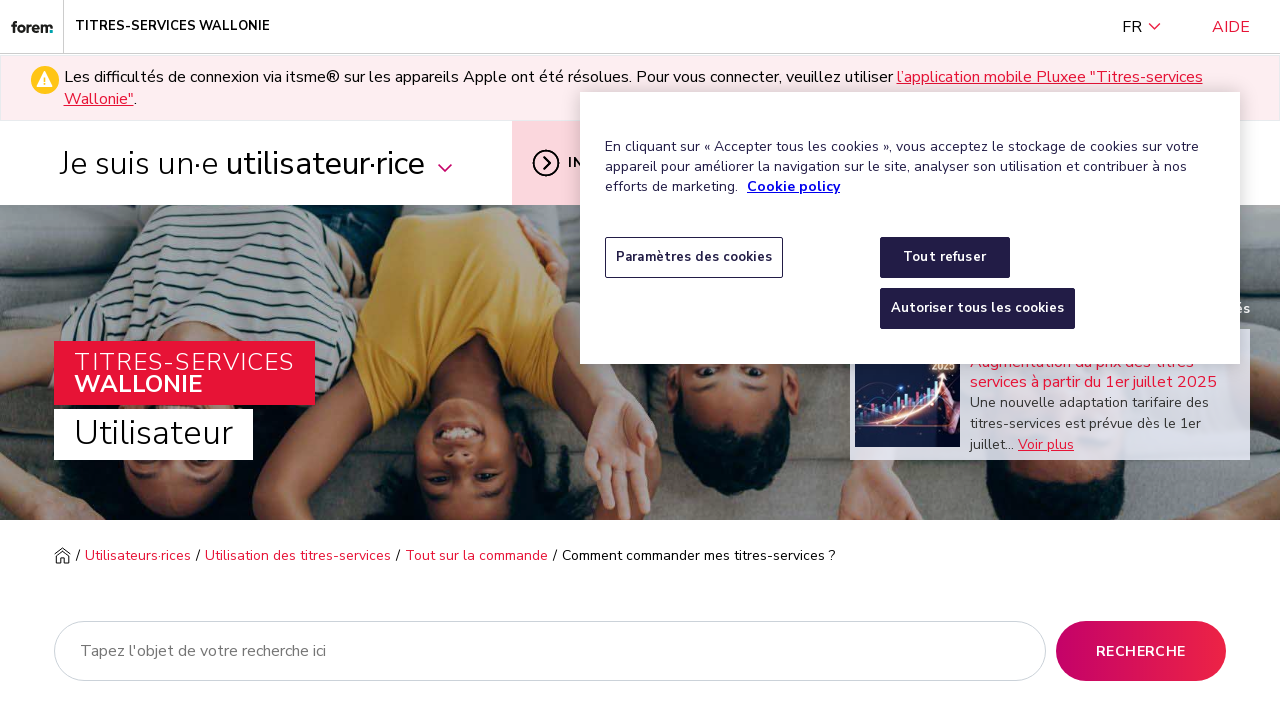

--- FILE ---
content_type: text/html; charset=utf-8
request_url: https://titres-services.wallonie.be/citoyen/commande/tout-savoir/comment-commander
body_size: 56087
content:


<!DOCTYPE html>
<html lang="fr-be">
<head>
    <meta charset="UTF-8" />
    <meta name="viewport" content="width=device-width, initial-scale=1.0, maximum-scale=5.0, minimum-scale=1.0" />
    <meta http-equiv="X-UA-Compatible" content="ie=edge" />
    
    <script>
        window.dataLayer = window.dataLayer || [];
        dataLayer.push({
            'site': {
                'environment': 'production',
                'region': 'wallonia',
                'language': 'fr',
            },
            'page': {
                'pageType': 'faq details'
            },
            'user': {
                'audience': 'general'
            }
        });
    </script>

    <!-- Google Tag Manager -->
<script>
    (function (w, d, s, l, i) {
    w[l] = w[l] || []; w[l].push({
        'gtm.start':
            new Date().getTime(), event: 'gtm.js'
    }); var f = d.getElementsByTagName(s)[0],
        j = d.createElement(s), dl = l != 'dataLayer' ? '&l=' + l : ''; j.async = true; j.src =
            'https://www.googletagmanager.com/gtm.js?id=' + i + dl; f.parentNode.insertBefore(j, f);
    })(window, document, 'script', 'dataLayer', 'GTM-PDGVD3W');</script>
<!-- End Google Tag Manager -->

    <title>Comment commander mes titres-services ? - Titres-Services Wallonie</title>
    <meta name="description" content="Voici une série de conseils pour faire votre commande dans les règles de l&rsquo;art.">
            <link rel="shortcut icon" href="/Content/wa/favicon.ico" />
        <link rel="stylesheet" href="/Content/wa/css/app.css?20200625">
        <link href="https://fonts.googleapis.com/css?family=Nunito+Sans:300,400,400i,700,800&display=swap" rel="stylesheet" />

    
    <meta property="og:title" content="Comment commander mes titres-services ?" />
    <meta property="og:type" content="website" />
    <meta property="og:url" content="https://titres-services.wallonie.be/citoyen/commande/tout-savoir/comment-commander" />
    <meta property="og:image" content="" />
    <meta property="og:locale" content="fr_BE" />
    <meta property="og:site_name" content="Sodexo" />
    <meta property="twitter:card" content="summary" />
    <meta property="twitter:title" content="Comment commander mes titres-services ?" />
    <meta property="twitter:description" content="Voici une série de conseils pour faire votre commande dans les règles de l&rsquo;art." />

    
    <script type="application/ld+json">
        {
        "@context": "https://schema.org",
        "@type": "FAQPage",
        "mainEntity": [{
        "@type": "Question",
        "name": "Comment commander mes titres-services ?",
        "acceptedAnswer": {
        "@type": "Answer",
        "text": "Voici une série de conseils pour faire votre commande dans les règles de l@art."
        }
        }]
        }
    </script>

</head>
<body>
    <!-- Google Tag Manager (noscript) -->
<noscript>
    <iframe src="https://www.googletagmanager.com/ns.html?id=GTM-PDGVD3W"
            height="0" width="0" style="display:none;visibility:hidden"></iframe>
</noscript>
<!-- End Google Tag Manager (noscript) -->



    <div class="vl-u-hr"></div>




        <div id="sprb-header" class="sprb-styles br_top-header">
            <div class="site-bar spacing container-fluid d-flex align-items-center justify-content-end">
                <div class="site-bar__link d-flex align-items-center">
                        <a href="https://www.leforem.be" aria-label="Titres-services Wallonie" target="_blank" rel="noopener">
                            <svg class="site-bar__image" aria-hidden="true">
                                <use xlink:href="/Content/img/wl-icons/icons.svg?20200430#logo"></use>
                            </svg>
                        </a>
                        <a href="https://titres-services.wallonie.be">
                            <div class="site-bar__separator d-flex flex-wrap align-items-center truncate">
                                <span class="site-bar__title truncate">Titres-Services Wallonie</span>
                            </div>
                        </a>


                </div>
                <div class="br_top-header__lang-switcher">

                    <button class="br_top-header__lang-label" data-btn="dropdown" aria-expanded="false">
                        FR
                            <svg class="br_top-header__dropdown-icon" aria-hidden="true">
                                <use xlink:href="/Content/img/wl-icons/icons.svg?20200430#dropdown"></use>
                            </svg>
                    </button>
                        <div class="br_top-header__lang-wrapper" data-content="dropdown">
                            <a href="https://dienstleistungsschecks.wallonie.be:443/burger/bestellung/wissen-alles/wie-bestelle">DE</a>
                        </div>
                </div>
                <button class="vl-link" data-dropdown="help-dropdown" aria-expanded="false">Aide</button>
            </div>
        </div>
    <div class="br_top-header__help-dropdown" data-content="help-dropdown">
        <div class="br_top-header__help-dropdown-header">
            <p>Besoin d’aide ?</p>
            <button class="br_top-header__help-dropdown-close" data-dropdown="close-help-dropdown" aria-label="Fermer">
                <span></span>
                <span></span>
            </button>
        </div>
        <div class="br_top-header__help-dropdown-content">
            <p class="br_top-header__help-dropdown-title">Prenez contact avec nous</p>
            <p class="br_top-header__help-dropdown-subtitle">Vous &#234;tes un&#183;e utilisateur&#183;rice de titres-services</p>
            <ul class="br_top-header__help-dropdown-list">
                <li class="br_top-header__help-dropdown-item">
                        <svg class="br_top-header__help-dropdown-icon" aria-label="Particulier phone">
                            <use xlink:href="/Content/img/wl-icons/icons.svg?20200430#phone-s"></use>
                        </svg>
                    <div class="br_top-header__help-dropdown-link-wrapper">
                        <a href="tel:02/401.31.70">
                            02/401.31.70
                        </a>
                        <p> Du lundi au vendredi de 9h &#224; 18h</p>
                        <img alt="" height="107px" src="[data-uri]" width="250px" />
                    </div>
                </li>
                <li class="br_top-header__help-dropdown-item">
                        <svg class="br_top-header__help-dropdown-icon" aria-hidden="true">
                            <use xlink:href="/Content/img/wl-icons/icons.svg?20200430#email-s"></use>
                        </svg>
                    <div class="br_top-header__help-dropdown-link-wrapper">
                        <a href="/citoyen/contact"> Envoyez-nous un e-mail</a>
                        <p>Avez-vous une question ou une plainte ?</p>
                    </div>
                </li>
                <li class="br_top-header__help-dropdown-item">
                        <svg class="br_top-header__help-dropdown-icon" aria-hidden="true">
                            <use xlink:href="/Content/img/wl-icons/icons.svg?20200430#search"></use>
                        </svg>
 <div class="br_top-header__help-dropdown-link-wrapper">
                        <a target="_blank" href="/contacter-une-entreprise-agreee">
                            Contactez une entreprise agr&#233;&#233;e
                        </a>
                        <p>Contactez une entreprise pr&#232;s de chez vous</p>
                    </div>
                </li>
            </ul>
            <p class="br_top-header__help-dropdown-subtitle">Vous &#234;tes une entreprise agr&#233;&#233;e</p>
            <ul class="br_top-header__help-dropdown-list">
                <li class="br_top-header__help-dropdown-item">
                        <svg class="br_top-header__help-dropdown-icon" aria-label="Entreprise phone">
                            <use xlink:href="/Content/img/wl-icons/icons.svg?20200430#phone-s"></use>
                        </svg>
                    <div class="br_top-header__help-dropdown-link-wrapper">
                        <a href="tel:02/547.54.93">
                            02/547.54.93
                        </a>
                        <p> Du lundi au vendredi de 8h &#224; 18h</p>
                    </div>
                </li>
                <li class="br_top-header__help-dropdown-item">
                        <svg class="br_top-header__help-dropdown-icon" aria-hidden="true">
                            <use xlink:href="/Content/img/wl-icons/icons.svg?20200430#email-s"></use>
                        </svg>
                    <div class="br_top-header__help-dropdown-link-wrapper">
                        <a href="/entreprise/contact"> Envoyez-nous un e-mail</a>
                        <p>Avez-vous une question ou une plainte ?</p>
                    </div>
                </li>
                

                
            </ul>
        </div>
    </div>
    <div class="top-header-paceholder"></div>
        <div class="vl-alert vl-alert--naked vl-alert--warning warning-box" role="alert">
            <div class="warning-box__wrapper">
                <div class="vl-badge vl-badge--icon vl-badge--small vl-badge--warning">
                    <i class="vl-badge__icon vl-vi vl-vi-alert-triangle-filled" aria-hidden="true"></i>
                </div>
                <div class="vl-alert__content">
                    <div class="vl-alert__message">
                        <p>Les difficultés de connexion via itsme&reg; sur les appareils Apple ont été résolues. Pour vous connecter, veuillez utiliser&nbsp;<a aria-label="Lien l’application mobile Pluxee &quot;Titres-services Wallonie&quot;" href="/citoyen/mon-espace/app/ou-telecharger" id="menurgpq" rel="noreferrer noopener" target="_blank" title="https://titres-services.wallonie.be/citoyen/mon-espace/app/ou-telecharger">l&rsquo;application mobile Pluxee &quot;Titres-services Wallonie&quot;</a>.</p>

                    </div>
                </div>
            </div>
        </div>
        <header class="br-functional-header">
            <div class="vl-layout">
                <nav class="br-functional-header__nav-dropdown">
                        <button class="br-functional-header__dropdown-item" data-btn="dropdown" aria-expanded="false">
                            Je suis un·e <span>utilisateur·rice</span>
                            <i class="vl-link__icon vl-link__icon--after vl-vi vl-vi-nav-down" aria-hidden="true"></i>
                        </button>
                    <div class="br-functional-header__links-wrapper" data-content="dropdown">
                            <a data-mainnavhub="Company" class="br-functional-header__dropdown-item" href="/entreprise">Je suis une <span>entreprise</span></a>
                            <a data-mainnavhub="Workers" class="br-functional-header__dropdown-item" href="/travailleur-euse">Je suis un·e <span>aide-ménager·ère</span></a>
                    </div>
                </nav>
                <div class="br-functional-header__container">
                    <a class="br-functional-header__region-logo" aria-label="Titres-services" href="https://www.leforem.be">

                            <svg aria-hidden="true">
                                <use xlink:href="/Content/img/wl-icons/icons.svg?20200430#logo"></use>
                            </svg>
                        <span class="br-functional-header__info-text">Titres-services</span>
                    </a>
                    <button class="br-functional-header__hamburger-btn" data-btn="menu" aria-expanded="false" aria-label="Menu">
                        <span></span>
                        <span></span>
                        <span></span>
                    </button>
                    <div class="br-functional-header__navigation" data-content="menu">
                        <nav class="br-functional-header__links-wrapper">
                                <div class="br-functional-header__nav-item br-functional-header__nav-item--left">
                                    <span class="br-functional-header__label">Je suis un particulier</span>
                                        <a data-hubname="Citizens" class="br-functional-header__link" href="/">
                                            Utilisateur
                                        </a>

                                        <button class="br-functional-header__mobile-dropdown" data-btn="dropdown" aria-expanded="false">
                                            Utilisateur
                                            <i class="vl-link__icon vl-link__icon--after vl-vi vl-vi-nav-down" aria-hidden="true"></i>
                                        </button>
                                </div>
                            <div class="br-functional-header__nav-item br-functional-header__nav-item--right">
                                <span class="br-functional-header__label">Je suis un professionnel</span>
                                <div class="br-functional-header__link-wrapper" data-content="dropdown">
                                                <a class="br-functional-header__link br-functional-header__link--mobile" href="/">
                                                    Utilisateur
                                                </a>
 <a data-hubname="Company" href="/entreprise" class="br-functional-header__link">
                                                    Entreprise agr&#233;&#233;e
                                                </a>
 <a data-hubname="Workers" href="/travailleur-euse" class="br-functional-header__link">
                                                    Aide-m&#233;nag&#232;re
                                                </a>
                                </div>
                            </div>
                        </nav>
                        <div class="br-functional-header__personas-navigation">
                                                            <ul class="br-functional-header__personas-list">
                                        <li class="br-functional-header__personas-item">
                                            <a href="/citoyen/information" class="br-functional-header__personas-link">
                                                Informations g&#233;n&#233;rales
                                                <span class="vl-icon vl-vi vl-vi-nav-right"></span>
                                            </a>
                                        </li>
                                        <li class="br-functional-header__personas-item">
                                            <a href="/citoyen/quota-specifique" class="br-functional-header__personas-link">
                                                Quota sp&#233;cifique
                                                <span class="vl-icon vl-vi vl-vi-nav-right"></span>
                                            </a>
                                        </li>
                                        <li class="br-functional-header__personas-item">
                                            <a href="/citoyen/commande" class="br-functional-header__personas-link">
                                                Commandes &amp; livraison
                                                <span class="vl-icon vl-vi vl-vi-nav-right"></span>
                                            </a>
                                        </li>
                                        <li class="br-functional-header__personas-item">
                                            <a href="/citoyen/utilisation" class="br-functional-header__personas-link">
                                                Utilisation des titres-services
                                                <span class="vl-icon vl-vi vl-vi-nav-right"></span>
                                            </a>
                                        </li>
                                        <li class="br-functional-header__personas-item">
                                            <a href="/citoyen/mon-espace" class="br-functional-header__personas-link">
                                                Mon espace &amp; mes donn&#233;es
                                                <span class="vl-icon vl-vi vl-vi-nav-right"></span>
                                            </a>
                                        </li>
                                        <li class="br-functional-header__personas-item">
                                            <a href="/citoyen/entreprise-aide-menagere" class="br-functional-header__personas-link">
                                                L&#39;entreprise et l&#39;{%Sodexo.Name_worker_sing|(identity)GlobalAdministrator|(hash)885d4f824d5270d38cd0dc375faa8b0de8c886de901f660372cec71aa6192088%}
                                                <span class="vl-icon vl-vi vl-vi-nav-right"></span>
                                            </a>
                                        </li>

                                </ul>
                        </div>
                        <div class="br-functional-header__buttons">

                            <div class="br-functional-header__buttons-group">
                                    <a data-extranet href="https://mes.titres-services.wallonie.be/register " class="br-functional-header__cta-button br-functional-header__cta-button--light">
                                        <svg class="br-functional-header__button-icon" aria-hidden="true">
                                            <use xlink:href="/Content/img/br-icons/icons.svg?20200430#circle-arrow"></use>
                                        </svg>
                                        Inscription
                                    </a>
                                    <a data-extranet href="https://mes.titres-services.wallonie.be/auth/login" class="br-functional-header__cta-button br-functional-header__cta-button--dark">
                                        <svg class="br-functional-header__button-icon" aria-hidden="true">
                                            <use xlink:href="/Content/img/br-icons/icons.svg?20200430#person"></use>
                                        </svg>
                                        Mon espace utilisateur&middot;rice
                                    </a>
                                    <a href="/contacter-une-entreprise-agreee" class="br-functional-header__cta-button br-functional-header__cta-button--vertical">
                                        <svg class="br-functional-header__button-icon" aria-hidden="true">
                                            <use xlink:href="/Content/img/br-icons/icons.svg?20200430#building"></use>
                                        </svg>
                                        Trouver une entreprise agréée
                                    </a>
                                                                                            </div>

                            <div class="br-functional-header__functional-buttons">
                                <div class="br-functional-header__lang-switcher">
                                    <button class="br-functional-header__mobile-dropdown" data-btn="langSwitcher" aria-expanded="false">
                                        FR
                                        <i class="vl-link__icon vl-link__icon--after vl-vi vl-vi-nav-down" aria-hidden="true"></i>
                                    </button>
                                    <div class="br-functional-header__lang-menu" data-content="langSwitcher">
                                            <a class="br-functional-header__link" href="https://dienstleistungsschecks.wallonie.be:443/burger/bestellung/wissen-alles/wie-bestelle">DE</a>

                                    </div>
                                </div>
                                <div class="br-functional-header__help-btn">
                                    <button class="vl-button vl-button--secondary vl-button--large" data-dropdown="help-dropdown" aria-expanded="false">
                                        Aide
                                    </button>
                                </div>
                            </div>

                        </div>
                    </div>
                </div>
            </div>

        </header>
        <div class="vl-content-header vl-content-header--large ">
            <div class="background-overlay"></div>
            <div class="vl-content-header__wrapper">
                <picture class="vl-content-header__bg">
                            <source srcset="/getattachment/7eb2d05d-466b-4bd0-a4a3-375a51f469b7/famille-ensemble-souriante-1.jpg" />
                            <img src="/getattachment/7eb2d05d-466b-4bd0-a4a3-375a51f469b7/famille-ensemble-souriante-1.jpg" alt="famille-ensemble-souriante-1.jpg" />
                </picture>
                <div class="vl-layout">
                    <div class="vl-content-header__content">
                            <div class="vl-content-header__logo-wrapper">
                                <a href="/" class="vl-content-header__entity-logo">
                                    <span class="vl-content-header__entity-logo__prefix">Titres-services</span>
                                    <span class="vl-content-header__entity-logo__title">Wallonie</span>
                                </a>
                            </div>
                                    <p class="vl-content-header__title">
                                        <span class="vl-content-header__title__content">
                                            Utilisateur
                                        </span>
                                    </p>
                    </div>
                        <div class="br_news-hub">
                            <a href="/citoyen/actualites" class="br_news-hub_list-link">
                                <span class="vl-icon vl-icon--before vl-vi vl-vi-arrow-right-fat" aria-hidden="true"></span>
                                Vers toutes les actualit&#233;s
                            </a>

                            <div class="br_news-hub_wrapper">
                                    <div class="br_news-hub_image">
                                        <img src="/getattachment/4635ca37-1433-4bc6-ad78-9b33c3a7cba4/wallonie.jpg?maxsidesize=220&amp;resizemode=force" itemprop="image" alt="">
                                    </div>
                                <div class="br_news-hub_content">
                                    <span class="br_news-hub_date">20 juin 2025</span>
                                    <strong class="br_news-hub_title">Augmentation du prix des titres-services  &#224; partir du 1er juillet 2025</strong>
                                    <p class="br_news-hub_teaser">
                                        Une nouvelle adaptation tarifaire des titres-services est pr&#233;vue d&#232;s le 1er juillet...
                                        <a href="/citoyen/actualites/augmentation-prix-juillet" class="br_news-hub_link">Voir plus</a>
                                    </p>
                                </div>
                            </div>
                        </div>
                </div>
            </div>
        </div>

    <script>
        //GTM header language switch tracking
        [].forEach.call(document.querySelectorAll(".br-functional-header__lang-menu a, .br_top-header__lang-wrapper a"), function (item) {
            item.addEventListener('click',
                function gtmHeaderLanguageSwitchClick(event) {
                    window.dataLayer = window.dataLayer || [];
                    dataLayer.push({
                        'event': 'GATracking',
                        'eventCategory': 'language switch',
                        'eventAction': event.currentTarget.innerText,
                        'eventLabel': 'header',
                        'eventValue': 0,
                        'eventNonInteraction': false
                    });
                }
            );
        });

        //GTM extranet tracking
        [].forEach.call(document.querySelectorAll("[data-extranet]"), function (item) {
            item.addEventListener('click',
                function gtmExtranetClick(event) {
                    window.dataLayer = window.dataLayer || [];
                    dataLayer.push({
                        'event': 'GATracking',
                        'eventCategory': 'extranet click',
                        'eventAction': event.currentTarget.innerText,
                        'eventLabel': window.location.href,
                        'eventValue': 0,
                        'eventNonInteraction': false
                    });
                }
            );
        });

        //GTM hub tracking
        [].forEach.call(document.querySelectorAll("[data-hubname]"), function (item) {
            item.addEventListener('click',
                function gtmExtranetClick(event) {
                    window.dataLayer = window.dataLayer || [];
                    dataLayer.push({
                        'event': 'GATracking',
                        'eventCategory': 'persona',
                        'eventAction': 'header',
                        'eventLabel': event.currentTarget.dataset.hubname,
                        'eventValue': 0,
                        'eventNonInteraction': false
                    });
                }
            );
        });

        //GTM persona tracking
        [].forEach.call(document.querySelectorAll("[data-personalink]"), function (item) {
            item.addEventListener('click',
                function gtmPersonaClick(event) {
                    window.dataLayer = window.dataLayer || [];
                    dataLayer.push({
                        'event': 'GATracking',
                        'eventCategory': 'citizen persona',
                        'eventAction': 'lateral bar',
                        'eventLabel': event.currentTarget.dataset.personalink,
                        'eventValue': 0,
                        'eventNonInteraction': false
                    });
                }
            );
        });

        //GTM main nav tracking
        [].forEach.call(document.querySelectorAll("[data-mainnavhub]"), function (item) {
            item.addEventListener('click',
                function gtmMainNavClick(event) {
                    var persona = event.currentTarget.dataset.mainnavhub;
                    window.dataLayer = window.dataLayer || [];
                    dataLayer.push({
                        'event': 'GATracking',
                        'eventCategory': 'persona',
                        'eventAction': 'drop down',
                        'eventLabel': persona,
                        'eventValue': 0,
                        'eventNonInteraction': false
                    });
                }
            );
        });

        //Highlighted news click
        [].forEach.call(document.querySelectorAll(".br_news-hub_link"), function (item) {
            item.addEventListener('click',
                function gtmHighlightNewsClick(event) {
                    window.dataLayer = window.dataLayer || [];
                    dataLayer.push({
                        'event': 'GATracking',
                        'eventCategory': 'CTA',
                        'eventAction': 'hub highlight news',
                        'eventLabel': event.currentTarget.href,
                        'eventValue': 0,
                        'eventNonInteraction': false,
                        'eventTimeout': 2000
                    });
                }
            );
        });
    </script>




    <div class="br_breadcrumbs" data-uniqueid="f5dde9a1">
        <div class="vl-layout">
            <ul class="br_breadcrumbs__list">
                <li class="br_breadcrumbs__item">
                    <a class="br_breadcrumbs__home-link" href="/" data-level="1">
                        <span class="br_breadcrumbs__sr">Page d&#39;accueil</span>
                            <svg  aria-label="Page d&#39;accueil">
                                <use xlink:href="/Content/img/wl-icons/icons.svg#home"></use>
                            </svg>
                    </a>
                </li>
                    <li class="br_breadcrumbs__item">
                            <a class="br_breadcrumbs__active" href="/citoyen" data-level="2">Utilisateurs·rices</a>
                    </li>
                    <li class="br_breadcrumbs__item">
                            <a class="br_breadcrumbs__active" href="/citoyen/utilisation" data-level="3">Utilisation des titres-services</a>
                    </li>
                    <li class="br_breadcrumbs__item">
                            <a class="br_breadcrumbs__active" href="/citoyen/commande/tout-savoir" data-level="4">Tout sur la commande</a>
                    </li>
                    <li class="br_breadcrumbs__item">
                            <span class="br_breadcrumbs__current">Comment commander mes titres-services ?</span>
                    </li>

            </ul>
            <a class="br_breadcrumbs__mobile-back-btn br_breadcrumbs__active" href="/"><span class="vl-icon vl-icon--before vl-vi vl-vi-arrow-left-fat" aria-hidden="true"></span>Retour</a>
        </div>

    </div>

    <script>
        //GTM breadcrumb tracking tracking
            [].forEach.call(document.querySelectorAll("[data-uniqueid='f5dde9a1'] [data-level]"), function (item) {
    item.addEventListener('click',
        function gtmBreadCrumbClick(event) {
        window.dataLayer = window.dataLayer || [];
        dataLayer.push({
            'event': 'GATracking',
                        'eventCategory': 'breadcrumb navigation',
                        'eventAction': event.currentTarget.dataset.level,
                        'eventLabel': event.currentTarget.innerText,
                        'eventValue': 0,
                        'eventNonInteraction': false
                    });
    }
            );
});
    </script>
    







        <main data-page="faq-detail">
            <div class="faq-detail">
                <section class="vl-region">
                    <div class="vl-layout">
                        <div class="vl-grid vl-grid--align-center vl-grid--is-stacked">
                            <div class="vl-col--12-12">




    <script>
        window.addEventListener('load', function () {
            document.getElementById('22QV04Y').onkeypress = function searchKeyPress22QV04Y(event) {
                if (event.keyCode == 13) {
                    document.getElementById('22QV04YNE2').click();
                }
            }
        });

        function Search22QV04Y() {
            var url = '/citoyen/rechercher';
            var txtVal = document.getElementById("22QV04Y").value;
            setTimeout(function() {
                window.location.href = url + '?searchText=' + txtVal;
            }, 150);
        }
    </script>

    <div class="br_search-input">
        <label class="br_search-input__label" for="22QV04Y">Tapez l&#39;objet de votre recherche ici</label>
        <div class="br_search-input__input-wrapper">
            <input aria-label="Recherche" class="br_search-input__input" type="search" name="search" id="22QV04Y" placeholder="Tapez l&#39;objet de votre recherche ici" />
            <div class="br_search-input__input-clear-btn"></div>
        </div>
        <button class="br_search-input__button vl-button vl-button--large" onclick="Search22QV04Y()" id="22QV04YNE2" type="submit">
            Recherche
                <svg aria-hidden="true">
                    <use xlink:href="/Content/img/wl-icons/icons.svg#search"></use>
                </svg>
        </button>
    </div>

                            </div>
                            <div class="vl-col--8-12 vl-col--12-12--m">
                                <h1 class="br-title--h1 vl-u-align-center">
                                    Comment commander mes titres-services ?
                                </h1>
                                    <p class="vl-introduction vl-u-align-center">
                                        Vous pouvez commander vos titres-services de différentes manières. Tout est expliqué ici.
                                    </p>
                                </div>

                            <!-- <div class="vl-col--11-12 vl-col--12-12--m">
                              <div class="br_search-input">
                                <label class="br_search-input__label" for="id-3">Zoekterm</label>
                                <div class="br_search-input__input-wrapper">
                                  <input class="br_search-input__input" type="search" name="search" id="id-3" value="" placeholder="Enter your question..." />
                                  <div class="br_search-input__input-clear-btn"></div>
                                </div>
                                <button class="br_search-input__button vl-button vl-button--large" type="submit">Chercher</button>
                              </div>
                            </div>
                            <div class="vl-col--8-12 vl-col--12-12--m">
                              <h1 class="vl-title vl-title--h1 vl-u-spacer--medium">
                                Is this a frequently asked question title spanning multiple lines?
                              </h1>
                              <p class="vl-introduction">
                                last updated xx/xx/xxxx 09:22 AM
                              </p>
                            </div> -->
                        </div>
                    </div>
                </section>
                <section class="vl-region">
                    <div class="vl-layout">
                        <div class="vl-grid vl-grid--align-center">
                            <div class="vl-col--8-12 vl-col--12-12--m">
                                <div class="vl-grid vl-grid--is-stacked">
                                    


    <div class="vl-col--1-1">
        <div class="vl-typography">
<h2>Commander via un virement bancaire&nbsp;(classique ou instantan&eacute;)</h2>
<p>Voici les informations dont vous avez imp&eacute;rativement besoin pour commander des titres-services :</p>
<ul>
<li><strong>Montant du paiement</strong> : ce doit &ecirc;tre un multiple de 10,40 &euro;, 11,40 &euro; ou de 12,40 &euro; (le prix d&rsquo;un titre-service). Par exemple, pour commander 10 titres-services &agrave; 10,40 &euro;, vous devez faire un virement de 104 &euro;.</li>
<li><strong>Communication structur&eacute;e</strong> : mentionnez uniquement votre num&eacute;ro d&rsquo;utilisateur&middot;rice (12 chiffres re&ccedil;us lors de votre inscription).</li>
<li><strong>Num&eacute;ro de compte bancaire</strong> : versez le montant sur le num&eacute;ro de compte bancaire de <span data-contrast="auto">Pluxee</span> (BE15 0017 7247 4330).</li>
</ul>
<p>Les virements instantan&eacute;s sont &eacute;galement accept&eacute;s et trait&eacute;s au m&ecirc;me titre que les virements classiques. Cela signifie que m&ecirc;me si vous utilisez un virement instantan&eacute;, votre commande de titres-services ne sera pas trait&eacute;e plus rapidement que celle effectu&eacute;e par virement classique.</p>
<p>Vos titres-services seront mis &agrave; disposition soit en&nbsp;<strong>format électronique&nbsp;</strong>&nbsp;ou en&nbsp;<strong>format papier</strong>, selon le choix enregistr&eacute; dans votre dossier. Si vous avez command&eacute; des<strong>&nbsp;titres-services &eacute;lectroniques</strong>, ils seront mis &agrave; votre disposition dans votre portefeuille &eacute;lectronique dans&nbsp;<strong>les 24h suivant la r&eacute;ception de votre paiement. </strong>Si vous avez command&eacute; des titres-services papier, Pluxee les d&eacute;posera&nbsp;<strong>&agrave; la Poste</strong>, dans les<strong> </strong><strong>5 jours ouvrables suivant la r</strong><strong>&eacute;</strong><strong>ception de votre paiement.</strong></p>
<p>Si vous souhaitez modifier ce format, rendez-vous dans votre <a href="https://mes.titres-services.wallonie.be" target="_blank">Espace Sécurisé</a>.&nbsp;</p>
<p>&nbsp;</p>  
</div>
<div class="vl-typography">
<h2>Payer via un code QR dans votre Espace S&eacute;curis&eacute;</h2>
<p>Lorsque vous enregistrez votre commande de titres-services via votre <a href="https://mes.titres-services.wallonie.be" target="_blank">Espace Sécurisé</a>, vous pouvez scanner le code QR via votre application bancaire pour faire directement le virement. V&eacute;rifiez bien que toutes les donn&eacute;es de votre commande sont bien retranscrites dans votre application bancaire et confirmez votre virement comme &agrave; votre habitude.&nbsp;</p>
<p>Cette m&eacute;thode de paiement est possible uniquement avec votre application bancaire. Ce n&rsquo;est pas possible via Payconiq.</p>
<p>&nbsp;</p>  
</div>

    </div>





    <div class="vl-col--1-1">
        <div class="vl-typography">
<h2>Commander via votre Espace Sécurisé ou l&rsquo;application mobile <span data-contrast="auto">Pluxee</span></h2>
<p>Vous pouvez &agrave; tout moment commander vos titres-services via votre <a href="https://mes.titres-services.wallonie.be" target="_blank">Espace Sécurisé</a> ou via l&rsquo;application mobile &laquo; Titres-Services Wallonie &raquo;.</p>
<p>Mentionnez le <strong>nombre de titres que vous souhaitez</strong> commander, et vous recevrez toutes les informations afin de r&eacute;aliser votre virement.</p>  
</div>

    </div>





    <div class="vl-col--1-1">
        <div class="vl-typography">
<h2>Commander via l&rsquo;application de votre banque</h2>
<p>Vous disposez de l&rsquo;<strong>application de la banque BELFIUS, KBC ou BNP Paribas Fortis</strong> ? Alors, c&rsquo;est encore plus simple ! Vous pouvez commander vos titres-services directement via cette application, il vous suffit de suivre les instructions.</p>
<p>Si vous utilisez les titres-services électroniques, ils seront mis &agrave; disposition dans votre portefeuille électronique imm&eacute;diatement !</p>  
</div>

    </div>





    <div class="vl-col--1-1">
        <div class="vl-typography">
<h2>Refus de paiement et erreurs</h2>
<p>Votre paiement sera refus&eacute; et le montant automatiquement revers&eacute; si :</p>
<ul>
<li>Le montant minimum exig&eacute; pour toute commande n&rsquo;est pas respect&eacute; <a href="../montants-quantites/combien-commander">(Quel est le nombre minimum et/ou maximum de titres-services que je peux commander ?)</a></li>
<li>Votre quota annuel est atteint <a href="../montants-quantites/consulter-quota">(O&ugrave; puis-je consulter mon quota pour voir combien de titres-services je peux encore commander ?)</a></li>
</ul>
<p>Si le <strong>montant</strong> de votre commande <strong>ne correspond pas &agrave; un multiple</strong> de 10,40 &euro;, 11,40 &euro; ou 12,40, votre commande sera effectu&eacute;e et l&rsquo;exc&eacute;dent vous sera automatiquement rembours&eacute;.<br /><br />Par exemple : si vous avez r&eacute;alis&eacute; un virement d&rsquo;un montant de 210 &euro;, les 6 &euro; exc&eacute;dentaires vous seront rembours&eacute;s. Votre commande sera d&egrave;s lors de 204 &euro; (correspondant donc &agrave; 20 titres-services).</p>  
</div>

    </div>





    <div class="vl-col--1-1">
        
    </div>





    <div class="vl-col--1-1">
        
    </div>





    <div class="vl-col--1-1">
        <div class="vl-typography">
<h2>Petit Conseil</h2>
<p>Ne commandez pas un trop grand nombre de titres-services afin d'&eacute;viter qu'ils ne p&eacute;riment.</p>  
</div>

    </div>



                                        <div class="vl-col--1-1">
                                            <button class="vl-button vl-button--large print-button" onclick="window.print();">Imprimer cette page</button>
                                        </div>
                                </div>

                            </div>
                        </div>
                    </div>
                </section>


                


    <div class="vl-col--1-1">
        

    <div class="br_contact-section" data-uniqueid="3203abab">
        <div class="br_contact-section__spacer">
            <div class="br_contact-section__background"></div>
            <div class="vl-layout">
                <div class="vl-grid">
                    <div class="vl-col--10-12 vl-col--12-12--m vl-push--1-12 vl-push--reset--m">
                        <h2 class="br-title--h2">Obtenir de l&#39;aide</h2>
                        <div class="br_contact-section__wrapper">

                            <h3 class="br-title--h3">Vous ne trouvez pas ce que vous cherchez ? 
Contactez-nous</h3>
                            <ul class="br_contact-section__list">
                                    <li class="br_contact-section__item">
                                            <svg class="br_contact-section__icon" aria-hidden="true" aria-label="phone">
                                                <use xlink:href="/Content/img/wl-icons/icons.svg#phone"></use>
                                            </svg>
                                        <p class="br_contact-section__item-title">T&#233;l&#233;phone</p>
                                        <a class="vl-link" href="tel:02/401.31.70"> Appelez le 02/401.31.70</a>
                                        <p class="br_contact-section__item-desc">
                                            Du lundi au vendredi de 9h &#224; 18h
                                        </p>

                                    </li>
                                
                                <li class="br_contact-section__item">
                                        <svg class="br_contact-section__icon" aria-hidden="true" aria-label="email">
                                            <use xlink:href="/Content/img/wl-icons/icons.svg#email"></use>
                                        </svg>

                                    <p class="br_contact-section__item-title">E-mail</p>
                                    <a class="vl-link" href="/citoyen/contact"> Envoyez-nous un e-mail</a>
                                    <p class="br_contact-section__item-desc"> Avez-vous une question ou une plainte ?</p>
                                </li>
                            </ul>
                        </div>
                    </div>
                </div>
            </div>
        </div>
    </div>

<script>
    //GTM search tracking
    [].forEach.call(document.querySelectorAll("[data-uniqueid='3203abab'] button.vl-search__submit"), function (item) {
        item.addEventListener('click',
            function gtmSearchClick(event) {
                event.preventDefault();
                window.dataLayer = window.dataLayer || [];
                dataLayer.push({
                    'event': 'GATracking',
                    'eventCategory': 'Search',
                    'eventAction': 'footer',
                    'eventLabel': event.currentTarget.previousElementSibling.value,
                    'eventValue': 0,
                    'eventNonInteraction': false,
                    'eventTimeout': 2000
                });
            }
        );
    });
</script>

    </div>



            </div>

        </main>
    <script>
        //GTM persona change tracking 2.1.3
        [].forEach.call(document.querySelectorAll("a[href^='/Menu/SetPersona']"), function (item) {
            item.addEventListener('click',
                function gtmPersonaClick(event) {
                    event.preventDefault();
                    window.dataLayer = window.dataLayer || [];
                    dataLayer.push({
                        'event': 'GATracking',
                        'eventCategory': 'persona',
                        'eventAction': 'faq detail',
                        'eventLabel': event.currentTarget.href.split('=')[1].toLowerCase(),
                        'eventValue': 0,
                        'eventNonInteraction': false,
                        'eventCallback': (function (url, target) {
                            if (target == '_blank') {
                                window.open(url, '_blank');
                            }
                            else {
                                window.location = url;
                            }
                        })(event.currentTarget.href, event.currentTarget.target),
                        'eventTimeout': 2000
                    });
                }
            );
        });

        //GTM search tracking
        [].forEach.call(document.querySelectorAll("button.vl-search__submit"), function (item) {
            item.addEventListener('click',
                function gtmSearchClick(event) {
                    event.preventDefault();
                    window.dataLayer = window.dataLayer || [];
                    dataLayer.push({
                        'event': 'GATracking',
                        'eventCategory': 'Search',
                        'eventAction': 'FAQ',
                        'eventLabel': event.currentTarget.previousElementSibling.value,
                        'eventValue': 0,
                        'eventNonInteraction': false,
                        'eventTimeout': 2000
                    });
                }
            );
        });
    </script>




<footer class="br_footer sprb-styles">
        <div class="br_footer__background">
            <section class="vl-region">
                <div class="vl-layout">
                    <div class="vl-grid">
                        <div class="vl-col--10-12 vl-push--1-12 vl-col--12-12--s vl-push--reset--s">
                            <div class="br_footer__top-wrapper">
                                <div class="vl-grid">
                                    <div class="vl-col--12-12">



                                        <div class="br_footer__columns vl-grid">
                                                <div class="br_footer__box  vl-col--3-12 vl-col--12-12--s">
                                                    <h6 class="br_footer__links-header">Utilisateurs&#183;rices</h6>
                                                    <ul class="links__list">
                                                            <li class="links__item">
                                                                <a href="https://mes.titres-services.wallonie.be" target="_blank" rel="noopener" class="vl-link">Espace S&#233;curis&#233;</a>
                                                            </li>
                                                            <li class="links__item">
                                                                <a href="/citoyen" target="_blank" rel="noopener" class="vl-link">FAQs</a>
                                                            </li>
                                                            <li class="links__item">
                                                                <a href="/citoyen/actualites" target="_blank" rel="noopener" class="vl-link">Actualit&#233;s</a>
                                                            </li>
                                                            <li class="links__item">
                                                                <a href="/contacter-une-entreprise-agreee" target="_blank" rel="noopener" class="vl-link">Trouver une entreprise</a>
                                                            </li>
                                                            <li class="links__item">
                                                                <a href="/citoyen/quota-specifique/maternite" target="_blank" rel="noopener" class="vl-link">Aide &#224; la maternit&#233;</a>
                                                            </li>
                                                            <li class="links__item">
                                                                <a href="/citoyen/quota-specifique/famille-monoparentale" target="_blank" rel="noopener" class="vl-link">Familles monoparentales</a>
                                                            </li>
                                                            <li class="links__item">
                                                                <a href="/citoyen/quota-specifique/personne-handicapee" target="_blank" rel="noopener" class="vl-link">Personnes handicap&#233;es</a>
                                                            </li>
                                                            <li class="links__item">
                                                                <a href="/citoyen/quota-specifique/personne-agee" target="_blank" rel="noopener" class="vl-link">Personnes ag&#233;es</a>
                                                            </li>
                                                            <li class="links__item">
                                                                <a href="/citoyen/contact" target="_blank" rel="noopener" class="vl-link">Poser une question</a>
                                                            </li>
                                                            <li class="links__item">
                                                                <a href="/citoyen/contact?isComplaint=true" target="_blank" rel="noopener" class="vl-link">D&#233;poser une plainte</a>
                                                            </li>

                                                    </ul>
                                                </div>
                                                <div class="br_footer__box  vl-col--3-12 vl-col--12-12--s">
                                                    <h6 class="br_footer__links-header">Entreprises agr&#233;&#233;es</h6>
                                                    <ul class="links__list">
                                                            <li class="links__item">
                                                                <a href="https://entreprise.titres-services.wallonie.be	" target="_blank" rel="noopener" class="vl-link">Espace S&#233;curis&#233;</a>
                                                            </li>
                                                            <li class="links__item">
                                                                <a href="/entreprise" target="_blank" rel="noopener" class="vl-link">FAQS</a>
                                                            </li>
                                                            <li class="links__item">
                                                                <a href="/entreprise/actualites" target="_blank" rel="noopener" class="vl-link">Actualit&#233;s</a>
                                                            </li>
                                                            <li class="links__item">
                                                                <a href="/entreprise/contact" target="_blank" rel="noopener" class="vl-link">Poser une question</a>
                                                            </li>
                                                            <li class="links__item">
                                                                <a href="/entreprise/contact?isComplaint=true" target="_blank" rel="noopener" class="vl-link">D&#233;poser une plainte</a>
                                                            </li>

                                                    </ul>
                                                </div>
                                                <div class="br_footer__box  vl-col--3-12 vl-col--12-12--s">
                                                    <h6 class="br_footer__links-header">Travailleurs&#183;euses</h6>
                                                    <ul class="links__list">
                                                            <li class="links__item">
                                                                <a href="/travailleur" target="_blank" rel="noopener" class="vl-link">FAQS</a>
                                                            </li>
                                                            <li class="links__item">
                                                                <a href="/travailleur/actualites" target="_blank" rel="noopener" class="vl-link">Actualit&#233;s</a>
                                                            </li>
                                                            <li class="links__item">
                                                                <a href="/entreprise/contact" target="_blank" rel="noopener" class="vl-link">Poser une question</a>
                                                            </li>
                                                            <li class="links__item">
                                                                <a href="/contacter-une-entreprise-agreee" target="_blank" rel="noopener" class="vl-link">Trouver une entreprise</a>
                                                            </li>

                                                    </ul>
                                                </div>
                                            <div class="br_footer__box vl-col--3-12 vl-col--12-12--s">
                                                    <h6 class="br_footer__links-header">T&#233;l&#233;chargez l&#39;app !</h6>
                                                                                                    <p class="br_footer__logo_header">
                                                        Pour les utilisateurs&#183;rices :
                                                    </p>
                                                                                                                                                    <a class="br_footer__logo br_footer__logo--border" href="/citoyen/mon-espace/app/ou-telecharger">
                                                        <img src="/getattachment/372c978a-871e-4fd7-8b5c-50cb52511db4/app-icon-vouchers-wallonia.png" alt="" />
                                                    </a>
                                                                                                    <p class="br_footer__logo_header">
                                                        Pour les travailleurs&#183;euses :
                                                    </p>
                                                                                                    <a class="br_footer__logo br_footer__logo--border" href="/travailleur-euse/prestations/jobtracker2-0/telecharger">
                                                        <img src="/getattachment/fef360bf-ca55-4fa4-a641-8981485c53dd/app-icon-worker.png" alt="" />
                                                    </a>
                                            </div>
                                        </div>
                                    </div>
                                    <div class="vl-col--12-12">
                                        <div class="br_footer__btn-flex-wrapper">
                                            <div class="br_footer__btn-wrapper">

                                                    <a class="br_footer__logo br_footer__logo--bottom br_footer__logo--alignedToForem" href="https://www.pluxee.be/fr/">
                                                        <img src="/Content/img/logo/logo_pluxee_white.png" alt="Pluxee" />
                                                    </a>
                                                    <a href="https://www.leforem.be" target="_blank" rel="noopener" class="br_footer__logo br_footer__logo--bottom">
                                                        <svg class="site-logo__image" aria-label="Site officiel des titres-services en Wallonie">
                                                            <use xlink:href="/Content/img/wl-icons/icons.svg#logo-footer"></use>
                                                        </svg>
                                                    </a>
                                            </div>
                                        </div>
                                    </div>
                                </div>
                            </div>
                        </div>
                    </div>
                </div>
            </section>
        </div>
    <div class="br_footer__bottom row footer">
        <div class="vl-layout">
            <div class="vl-grid">
                <div class="vl-col--10-12 vl-push--1-12 vl-col--12-12--s vl-push--reset--s">
                    <div class="br_footer__bottom-wrapper align-items-center justify-content-between">

                        <ul class="br_footer__bottom-list">
                            <li class="list__item"><a href="/" class="list__link list__link--active">FR</a></li>
                                <li class="list__item"><a href="https://dienstleistungsschecks.wallonie.be:443/burger/bestellung/wissen-alles/wie-bestelle" class="list__link">DE</a></li>
                        </ul>
                        <div class="br_footer__bottom-copy">
                            &#169; 2026,
                            <a href="/conditions-generales">Conditions G&#233;n&#233;rales</a>
                            <a href="/confidentialite">Protection de la vie priv&#233;e</a>
                            <a href="/cookies">Politique de cookies</a>
                            <a class="ot-sdk-show-settings" href="#">paramètres de cookies</a>&nbsp;<a href="accessibilite">Déclaration d&rsquo;accessibilité</a>
                        </div>
                    </div>
                </div>
            </div>
        </div>
    </div>
</footer>

    <script>
        //GTM footer language switch tracking
        [].forEach.call(document.querySelectorAll(".br_footer__bottom-list a"), function (item) {
            item.addEventListener('click',
                function gtmFooterLanguageSwitchClick(event) {

                    window.dataLayer = window.dataLayer || [];
                    dataLayer.push({
                        'event': 'GATracking',
                        'eventCategory': 'language switch',
                        'eventAction': event.currentTarget.innerText || event.currentTarget.href,
                        'eventLabel': 'footer',
                        'eventValue': 0,
                        'eventNonInteraction': false
                    });
                }
            );
        });

        //GTM footer click tracking
        [].forEach.call(document.querySelectorAll("footer a"), function (item) {
            item.addEventListener('click',
                function gtmFooterClick(event) {

                    window.dataLayer = window.dataLayer || [];
                    dataLayer.push({
                        'event': 'GATracking',
                        'eventCategory': 'footer',
                        'eventAction': 'click',
                        'eventLabel': event.currentTarget.innerText || event.currentTarget.href,
                        'eventValue': 0,
                        'eventNonInteraction': false
                    });
                }
            );
        });

        //GTM footer extranet tracking
        [].forEach.call(document.querySelectorAll("[data-footerextranet]"), function (item) {
            item.addEventListener('click',
                function gtmFooterClick(event) {

                    window.dataLayer = window.dataLayer || [];
                    dataLayer.push({
                        'event': 'GATracking',
                        'eventCategory': 'extranet click',
                        'eventAction': event.currentTarget.innerText || event.currentTarget.href,
                        'eventLabel': window.location.href,
                        'eventValue': 0,
                        'eventNonInteraction': false
                    });
                }
            );
        });
    </script>


    <script src="/Kentico/Scripts/jquery-3.5.1.js"></script>
    <script src="/Kentico/Scripts/jquery.unobtrusive-ajax.js"></script>
    <script src="/Kentico/Content/FormComponents/FileUploader/file-uploader.js"></script>
    <script src="/Kentico/Scripts/forms/updatableFormHelper.js"></script>
    <script src="/Kentico/Content/FormComponents/USPhone/inputmask.min.js"></script>
        <script src="/Content/wa/js/app.js?20200625"></script>

    

    <script>
        //GTM outbound link tracking
        [].forEach.call(document.querySelectorAll("a[href^='http']"), function (item) {
            item.addEventListener('click',
                function gtmOutboundClick(event) {
                    if (event.currentTarget.href.indexOf(window.location.origin) != 0) {
                        window.dataLayer = window.dataLayer || [];
                        dataLayer.push({
                            'event': 'GATracking',
                            'eventCategory': 'outbound traffic',
                            'eventAction': event.currentTarget.innerText,
                            'eventLabel': event.currentTarget.href,
                            'eventValue': 0,
                            'eventNonInteraction': false
                        });
                    }
                }
            );
        });

        //GTM phone number link tracking
        [].forEach.call(document.querySelectorAll("a[href^='tel:']"), function (item) {
            item.addEventListener('click',
                function gtmPhoneNumberClick(event) {

                    window.dataLayer = window.dataLayer || [];
                    dataLayer.push({
                        'event': 'GATracking',
                        'eventCategory': 'contact',
                        'eventAction': 'call',
                        'eventLabel': event.currentTarget.href.split(':')[1],
                        'eventValue': 0,
                        'eventNonInteraction': false
                    });
                }
            );
        });

        //GTM email link tracking
        [].forEach.call(document.querySelectorAll("a[href^='mailto:']"), function (item) {
            item.addEventListener('click',
                function gtmEmailClick(event) {

                    window.dataLayer = window.dataLayer || [];
                    dataLayer.push({
                        'event': 'GATracking',
                        'eventCategory': 'contact',
                        'eventAction': 'email',
                        'eventLabel': event.currentTarget.href.split(':')[1],
                        'eventValue': 0,
                        'eventNonInteraction': false
                    });
                }
            );
        });
        //Alert message link tracking
        [].forEach.call(document.querySelectorAll(".vl-alert__message a"), function (item) {
            item.addEventListener('click',
                function gtmAlertLinkClick(event) {
                    window.dataLayer = window.dataLayer || [];
                    dataLayer.push({
                        'event': 'GATracking',
                        'eventCategory': 'CTA',
                        'eventAction': 'covid-19',
                        'eventLabel': event.currentTarget.href,
                        'eventValue': 0,
                        'eventNonInteraction': false,
                        'eventTimeout': 2000
                    });
                }
            );
        });

    </script>
</body>
</html>
